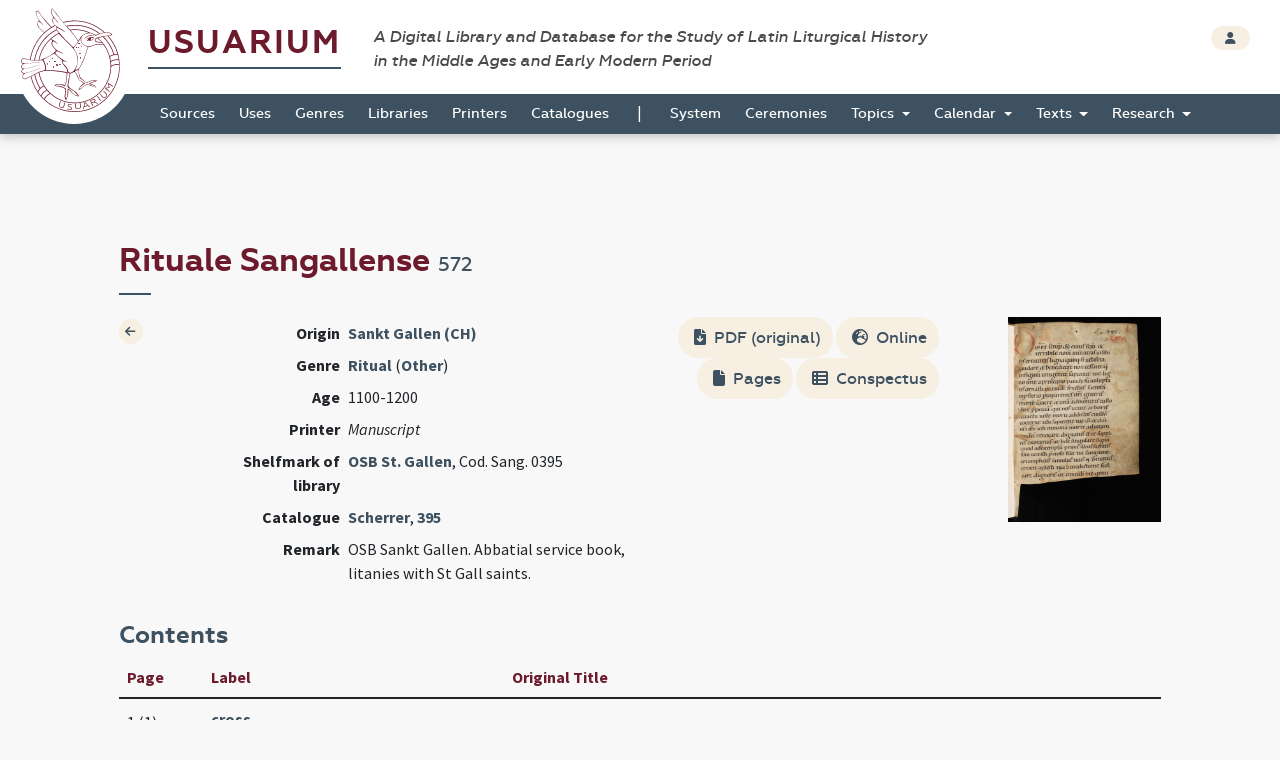

--- FILE ---
content_type: text/html; charset=UTF-8
request_url: https://usuarium.elte.hu/book/572/view
body_size: 6641
content:
<!DOCTYPE html>
<html lang="hu">
    <head>

        <meta charset="utf-8">
        <meta name="viewport" content="width=device-width, initial-scale=1, shrink-to-fit=no">
        <meta name="description" content="">
        <meta name="author" content="">
        <meta name="google-site-verification" content="WneYVkzqDtl5jQyuauJitTt88ut9btGemZ9ACN-eQGc" />

        <title>The Digital Collection of Sources</title>

                    
    
    <link rel="stylesheet" href="/static/view.7dc65fca.css">
    </head>

    <body id="homepage" data-controller="layout">
        <div class="loading"></div>

        <header class="site_header">
            <a href="/" class="the_logo">
                <img src="/static/logo.1be0ae97.svg" />
            </a>

            <div class="header_top">
                <div class="container-fluid">
                    <div class="row">
                        <div class="col-10">
                            <h1 class="navbar-brand">
                                <a href="/">Usuarium</a>

                                <span class="subtitle">A Digital Library and Database for the Study of Latin Liturgical History<br> in the Middle Ages and Early Modern Period</span>
                            </h1>
                        </div>

                        <div class="col-2 text-end">
                            <div class="header_buttons">
                                                    <a href="/login" class="btn btn-secondary btn-sm" data-toggle="tooltip" data-placement="bottom" title="Login">
                                    <span class="fas fa-user"></span>
                                </a>
                                        
                    
                            </div>
                        </div>
                    </div>
                </div>
            </div>

            <div class="header_bottom" id="sticky">
                    <nav class="navbar navbar-expand-lg">
        <div class="container-fluid">
            <button class="navbar-toggler collapsed" type="button" data-bs-toggle="collapse" data-bs-target="#navbar-nav-main" aria-controls="navbar-nav-main" aria-expanded="false" aria-label="Toggle navigation">
                <span class="fas fa-bars"></span>
            </button>
            <div class="navbar-collapse collapse" id="navbar-nav-main">
                <ul class="navbar-nav">
                                            <li class="nav-item home-link">
                            <a class="nav-link" href="/"><img src="/static/logo-white.47195375.png" /></a>
                        </li>

                                                                        <li class="nav-item">
                            <a class="nav-link" href="/books">Sources</a>
                        </li>
                                                <li class="nav-item">
                            <a class="nav-link" href="/origins">Uses</a>
                        </li>
                                                <li class="nav-item">
                            <a class="nav-link" href="/genres">Genres</a>
                        </li>
                                                <li class="nav-item">
                            <a class="nav-link" href="/libraries">Libraries</a>
                        </li>
                                                <li class="nav-item">
                            <a class="nav-link" href="/printers">Printers</a>
                        </li>
                                                <li class="nav-item">
                            <a class="nav-link" href="/catalogues">Catalogues</a>
                        </li>

                        <li>
                            <span>|</span>
                        </li>

                                                <li class="nav-item">
                            <a class="nav-link" href="/system">System</a>
                        </li>
                                                <li class="nav-item">
                            <a class="nav-link" href="/indexlabels">Ceremonies</a>
                        </li>

                        <li class="nav-item dropdown">
                            <a class="nav-link dropdown-toggle" href="#" id="topicsDropdown" role="button" data-bs-toggle="dropdown" aria-haspopup="true" aria-expanded="false">
                                Topics
                            </a>
                            <div class="dropdown-menu" aria-labelledby="topicsDropdown">
                                <a class="dropdown-item" href="/topics/commune">Commune</a>
                                <a class="dropdown-item" href="/topics/votive">Votive</a>
                                <a class="dropdown-item" href="/topics/saintsfeasts">Saints and Feasts</a>
                            </div>
                        </li>

                        <li class="nav-item dropdown">
                            <a class="nav-link dropdown-toggle" href="#" id="navbar-menuitem-calendar" role="button" data-bs-toggle="dropdown" aria-haspopup="true" aria-expanded="false">
                                Calendar
                            </a>
                            <div class="dropdown-menu" aria-labelledby="navbar-menuitem-calendar">
                                <a class="dropdown-item" href="/calendarlabels">Saints and Feasts</a>
                                <a class="dropdown-item" href="/calendardate">Dates</a>
                            </div>
                        </li>
                        <li class="nav-item dropdown">
                            <a class="nav-link dropdown-toggle" href="#" id="navbar-menuitem-texts" role="button" data-bs-toggle="dropdown" aria-haspopup="true" aria-expanded="false">
                                Texts
                            </a>
                            <div class="dropdown-menu" aria-labelledby="navbar-menuitem-texts">
                                <a class="dropdown-item" href="/texts">Texts 2026 (ongoing)</a>
                                <a class="dropdown-item" href="/itemrepertories">Texts 2014 (outdated)</a>
                                <a class="dropdown-item" href="/bible_sources">Bible</a>
                                <a class="dropdown-item" href="/corpusorationum/">Corpus Orationum</a>
                            </div>
                        </li>
                        <li class="nav-item dropdown">
                            <a class="nav-link dropdown-toggle" href="#" id="navbar-menuitem-research" role="button" data-bs-toggle="dropdown" aria-haspopup="true" aria-expanded="false">
                                Research
                            </a>
                            <div class="dropdown-menu" aria-labelledby="navbar-menuitem-research">
                                <a class="dropdown-item" href="/research/synopsis?genre=10">Generic Synopsis</a>
                                <a class="dropdown-item" href="/research/assignment_statistics">Assignment Statistics</a>
                                <a class="dropdown-item" href="/research/item_statistics">Item Statistics</a>
                                <a class="dropdown-item" href="/research/index">Index</a>
                                <a class="dropdown-item" href="/research/conspectus">Conspectus</a>
                            </div>
                        </li>
                                    </ul>
            </div>
        </div>
    </nav>
            </div>
        </header>

        <div class="page"  data-controller="page-viewer">

            
    <div class="container-fluid">
        <div class="row">
            <div class="col-10 offset-1">

                <!-- TITLE -->
                <h2>Rituale Sangallense <small>572</small></h2>


                <!-- CONTENT -->
                <section class="item_details">
                    <div class="row">
                        <div class="col-1">
                                                        <a class="btn btn-icon btn-sm btn-secondary" href="/books">
                                <span class="fas fa-arrow-left"></span>
                            </a>
                                                    </div>

                            
    <div class="col-11 col-md-5">
        <table class="table table-borderless table-sm">
            
            
                            <tr class="row">
                    <th class="col-4 text-end">Origin</th>
                    <td class="col-8">
                        <a href="/origin/30/view" class="font-weight-bold">Sankt Gallen (CH)</a>
                    </td>
                </tr>
            
                            <tr class="row">
                    <th class="col-4 text-end">Genre</th>
                    <td class="col-8">
                                                    <a href="/books?genre=21" class="font-weight-bold d-inline">Ritual</a> (<a href="/books?ceremony=3" class="font-weight-bold d-inline">Other</a>)
                                            </td>
                </tr>
                        
                            <tr class="row">
                    <th class="col-4 text-end">Age</th>
                    <td class="col-8">1100-1200</td>
                </tr>
            
                                        <tr class="row">
                    <th class="col-4 text-end">Printer</th>
                    <td class="col-8">
                                                    <i>Manuscript</i>
                                            </td>
                </tr>
            
                            <tr class="row">
                    <th class="col-4 text-end">Shelfmark of library</th>
                    <td class="col-8">
                        <a href="/library/253/view" class="font-weight-bold d-inline">OSB St. Gallen</a>, Cod. Sang. 0395</td>
                </tr>
            
            
                            <tr class="row">
                    <th class="col-4 text-end">Catalogue</th>
                    <td class="col-8">
                                                    <a href="/catalogue/76/view" class="d-inline">Scherrer</a>, <a href="http://www.e-codices.unifr.ch/en/list/one/csg/0395" target="_blank" class="d-inline">395</a>                    </td>
                </tr>
            
            
                            <tr class="row">
                    <th class="col-4 text-end">Remark</th>
                    <td class="col-8">OSB Sankt Gallen. Abbatial service book, litanies with St Gall saints.</td>
                </tr>
                    </table>
    </div>

    <div class="col-11 col-md-6">
        <div class="row">
            <div class="col-7 text-end">
                                    <a href="/book/572/pdf" class="btn btn-secondary"><span class="fas fa-file-download"></span> PDF (original)</a>
                
                                    <a href="http://www.e-codices.unifr.ch/en/csg/0395" class="btn btn-secondary"><span class="fas fa-globe-europe"></span> Online</a>
                                
                                    <a href="/book/572/pagelink?digital_page_number=1" class="btn btn-secondary" target="_blank"><span class="fas fa-file"></span> Pages</a>
                
                                    <a href="/book/572/conspectuses" class="btn btn-secondary"><span class="fas fa-th-list"></span> Conspectus</a>
                
                            </div>
            
            <div class="col-4 offset-1 col-borderleft">
                                                            <img class="thumbnail" src="/folios/72/572/cover.jpg" />
                                                </div>
        </div>
    </div>


                    </div>
                </section>

                                
            </div>
        </div>
    </div>

                            <div class="container-fluid shrinkable-content">
                    <div class="row">
                        <div class="col-10 offset-1" data-layout-target="contentContainer">
                                        <h3>Contents</h3>
        <div class="table-responsive">
            <table class="table table-hover" data-controller="book-content-table" data-book-id="572" data-action="pageDidLoad@window->book-content-table#pageDidLoad pageViewerDidHide@window->book-content-table#pageViewerDidHide">
                <thead>
                    <tr>
                        <th>Page</th>
                        <th>Label</th>
                        <th>Original Title</th>
                        <th></th>
                    </tr>
                </thead>
                <tbody>
                                <tr data-item-id="11220" id="index-11220" data-page-id="38255">
                        <td>
                            <div class="btn-group btn-group-xs" role="group">
                                                                                                        1&nbsp;(1)                                                            </div>
                        </td>
                        <td><a href="/book/572/conspectus/36" class="font-weight-bold d-inline">cross</a></td>
                        <td>-</td>
                        <td>
                            
                            
                            
                            
                                                    </td>
                    </tr>
                        <tr data-item-id="13645" id="index-13645" data-page-id="40335">
                        <td>
                            <div class="btn-group btn-group-xs" role="group">
                                                                                                        3&nbsp;(3)                                                            </div>
                        </td>
                        <td><a href="/book/572/conspectus/81" class="font-weight-bold d-inline">paten and chalice</a></td>
                        <td>Ad patenam consecrandam</td>
                        <td>
                            
                            
                            
                            
                                                    </td>
                    </tr>
                        <tr data-item-id="13634" id="index-13634" data-page-id="40327">
                        <td>
                            <div class="btn-group btn-group-xs" role="group">
                                                                                                        4&nbsp;(4)                                                            </div>
                        </td>
                        <td><a href="/book/572/conspectus/81" class="font-weight-bold d-inline">paten and chalice</a></td>
                        <td>-</td>
                        <td>
                            
                            
                            
                            
                                                    </td>
                    </tr>
                        <tr data-item-id="14676" id="index-14676" data-page-id="40176">
                        <td>
                            <div class="btn-group btn-group-xs" role="group">
                                                                                                        7&nbsp;(5)                                                            </div>
                        </td>
                        <td><a href="/book/572/conspectus/112" class="font-weight-bold d-inline">vestments</a></td>
                        <td>Benedictio ad stolam sive planetam</td>
                        <td>
                            
                            
                            
                            
                                                    </td>
                    </tr>
                        <tr data-item-id="13464" id="index-13464" data-page-id="40176">
                        <td>
                            <div class="btn-group btn-group-xs" role="group">
                                                                                                        7&nbsp;(5)                                                            </div>
                        </td>
                        <td><a href="/book/572/conspectus/77" class="font-weight-bold d-inline">ordinations</a></td>
                        <td>Incipit ordo ad clericum faciendum</td>
                        <td>
                            
                            
                            
                            
                                                    </td>
                    </tr>
                        <tr data-item-id="13354" id="index-13354" data-page-id="40097">
                        <td>
                            <div class="btn-group btn-group-xs" role="group">
                                                                                                        9&nbsp;(7)                                                            </div>
                        </td>
                        <td><a href="/book/572/conspectus/73" class="font-weight-bold d-inline">monk</a></td>
                        <td>Incipit ordo ad monachum faciendum</td>
                        <td>
                            
                            
                            
                            
                                                    </td>
                    </tr>
                        <tr data-item-id="13930" id="index-13930" data-page-id="40559">
                        <td>
                            <div class="btn-group btn-group-xs" role="group">
                                                                                                        17&nbsp;(15)                                                            </div>
                        </td>
                        <td><a href="/book/572/conspectus/166" class="font-weight-bold d-inline">circumambulation</a></td>
                        <td>Exorcismus aquae</td>
                        <td>
                            
                            
                            
                            
                                                    </td>
                    </tr>
                        <tr data-item-id="12221" id="index-12221" data-page-id="39131">
                        <td>
                            <div class="btn-group btn-group-xs" role="group">
                                                                                                        25&nbsp;(23)                                                            </div>
                        </td>
                        <td><a href="/book/572/conspectus/34" class="font-weight-bold d-inline">contagion</a>, <a href="/book/572/conspectus/67" class="font-weight-bold d-inline">litany</a>, <a href="/book/572/conspectus/155" class="font-weight-bold d-inline">health of animals</a></td>
                        <td>Benedictio salis et aquae ad omnia valde necessaria et maxime pro peste animalium</td>
                        <td>
                            
                            
                            
                            
                                                    </td>
                    </tr>
                        <tr data-item-id="8307" id="index-8307" data-page-id="36916">
                        <td>
                            <div class="btn-group btn-group-xs" role="group">
                                                                                                        46&nbsp;(42)                                                            </div>
                        </td>
                        <td><a href="/book/572/conspectus/22" class="font-weight-bold d-inline">Candlemas</a></td>
                        <td>-</td>
                        <td>
                            
                            
                            
                            
                                                    </td>
                    </tr>
                        <tr data-item-id="7409" id="index-7409" data-page-id="36122">
                        <td>
                            <div class="btn-group btn-group-xs" role="group">
                                                                                                        51&nbsp;(47)                                                            </div>
                        </td>
                        <td><a href="/book/572/conspectus/7" class="font-weight-bold d-inline">Ash Wednesday</a></td>
                        <td>-</td>
                        <td>
                            
                            
                            
                            
                                                    </td>
                    </tr>
                        <tr data-item-id="13612" id="index-13612" data-page-id="40307">
                        <td>
                            <div class="btn-group btn-group-xs" role="group">
                                                                                                        52&nbsp;(48)                                                            </div>
                        </td>
                        <td><a href="/book/572/conspectus/79" class="font-weight-bold d-inline">Palm Sunday</a></td>
                        <td>Ordo in die Palmarum</td>
                        <td>
                            
                            
                            
                            
                                                    </td>
                    </tr>
                        <tr data-item-id="7701" id="index-7701" data-page-id="36394">
                        <td>
                            <div class="btn-group btn-group-xs" role="group">
                                                                                                        62&nbsp;(58)                                                            </div>
                        </td>
                        <td><a href="/book/572/conspectus/10" class="font-weight-bold d-inline">Baptism</a></td>
                        <td>Incipit ordo ad faciendum catechumenum</td>
                        <td>
                            
                            
                            
                            
                                                    </td>
                    </tr>
                        <tr data-item-id="7826" id="index-7826" data-page-id="36512">
                        <td>
                            <div class="btn-group btn-group-xs" role="group">
                                                                                                        69&nbsp;(65)                                                            </div>
                        </td>
                        <td><a href="/book/572/conspectus/10" class="font-weight-bold d-inline">Baptism</a>, <a href="/book/572/conspectus/67" class="font-weight-bold d-inline">litany</a></td>
                        <td>Post haec ...</td>
                        <td>
                            
                            
                            
                            
                                                    </td>
                    </tr>
                        <tr data-item-id="7632" id="index-7632" data-page-id="36331">
                        <td>
                            <div class="btn-group btn-group-xs" role="group">
                                                                                                        75&nbsp;(71)                                                            </div>
                        </td>
                        <td><a href="/book/572/conspectus/10" class="font-weight-bold d-inline">Baptism</a></td>
                        <td>Deinde infantes in ecclesiam introducentur a sacerdoti secundum ordinem</td>
                        <td>
                            
                            
                            
                            
                                                    </td>
                    </tr>
                        <tr data-item-id="10974" id="index-10974" data-page-id="217815">
                        <td>
                            <div class="btn-group btn-group-xs" role="group">
                                                                                                        77                                                            </div>
                        </td>
                        <td><a href="/book/572/conspectus/31" class="font-weight-bold d-inline">communion</a></td>
                        <td>-</td>
                        <td>
                            
                            
                            
                            
                                                    </td>
                    </tr>
                        <tr data-item-id="11185" id="index-11185" data-page-id="38226">
                        <td>
                            <div class="btn-group btn-group-xs" role="group">
                                                                                                        78&nbsp;(74)                                                            </div>
                        </td>
                        <td><a href="/book/572/conspectus/33" class="font-weight-bold d-inline">Confirmation</a></td>
                        <td>Oratio ad confirmandos</td>
                        <td>
                            
                            
                            
                            
                                                    </td>
                    </tr>
                        <tr data-item-id="12632" id="index-12632" data-page-id="39458">
                        <td>
                            <div class="btn-group btn-group-xs" role="group">
                                                                                                        79&nbsp;(75)                                                            </div>
                        </td>
                        <td><a href="/book/572/conspectus/41" class="font-weight-bold d-inline">Easter Sunday</a>, <a href="/book/572/conspectus/113" class="font-weight-bold d-inline">victuals</a>, <a href="/book/572/conspectus/172" class="font-weight-bold d-inline">lamb</a></td>
                        <td>Benedictio agni in die Paschae</td>
                        <td>
                            
                            
                            
                            
                                                    </td>
                    </tr>
                        <tr data-item-id="11471" id="index-11471" data-page-id="38481">
                        <td>
                            <div class="btn-group btn-group-xs" role="group">
                                                                                                        81&nbsp;(77)                                                            </div>
                        </td>
                        <td><a href="/book/572/conspectus/47" class="font-weight-bold d-inline">exodiastic rites</a></td>
                        <td>-</td>
                        <td>
                            
                            
                            
                            
                                                    </td>
                    </tr>
                        <tr data-item-id="12183" id="index-12183" data-page-id="36231">
                        <td>
                            <div class="btn-group btn-group-xs" role="group">
                                                                                                        106&nbsp;(102)                                                            </div>
                        </td>
                        <td><a href="/book/572/conspectus/58" class="font-weight-bold d-inline">grape</a>, <a href="/book/572/conspectus/167" class="font-weight-bold d-inline">bean</a></td>
                        <td>Benedictio uvae vel fabae</td>
                        <td>
                            
                            
                            
                            
                                                    </td>
                    </tr>
                        <tr data-item-id="7524" id="index-7524" data-page-id="36231">
                        <td>
                            <div class="btn-group btn-group-xs" role="group">
                                                                                                        106&nbsp;(102)                                                            </div>
                        </td>
                        <td><a href="/book/572/conspectus/163" class="font-weight-bold d-inline">herbs</a>, <a href="/book/572/conspectus/171" class="font-weight-bold d-inline">Assumption Day</a></td>
                        <td>Benedictio herbarum in Assumptione sanctae Mariae</td>
                        <td>
                            
                            
                            
                            
                                                    </td>
                    </tr>
                        <tr data-item-id="8254" id="index-8254" data-page-id="36870">
                        <td>
                            <div class="btn-group btn-group-xs" role="group">
                                                                                                        107&nbsp;(103)                                                            </div>
                        </td>
                        <td><a href="/book/572/conspectus/18" class="font-weight-bold d-inline">bread</a>, <a href="/book/572/conspectus/113" class="font-weight-bold d-inline">victuals</a></td>
                        <td>Benedictio panis novi</td>
                        <td>
                            
                            
                            
                            
                                                    </td>
                    </tr>
                        <tr data-item-id="15160" id="index-15160" data-page-id="36870">
                        <td>
                            <div class="btn-group btn-group-xs" role="group">
                                                                                                        107&nbsp;(103)                                                            </div>
                        </td>
                        <td><a href="/book/572/conspectus/113" class="font-weight-bold d-inline">victuals</a>, <a href="/book/572/conspectus/115" class="font-weight-bold d-inline">wine</a></td>
                        <td>Benedictio vini novi</td>
                        <td>
                            
                            
                            
                            
                                                    </td>
                    </tr>
                        <tr data-item-id="14985" id="index-14985" data-page-id="41381">
                        <td>
                            <div class="btn-group btn-group-xs" role="group">
                                                                                                        110&nbsp;(106)                                                            </div>
                        </td>
                        <td><a href="/book/572/conspectus/8" class="font-weight-bold d-inline">weather</a></td>
                        <td>Benedictio salis et aquae contra fulgura</td>
                        <td>
                            
                            
                            
                            
                                                    </td>
                    </tr>
                        <tr data-item-id="7326" id="index-7326" data-page-id="36047">
                        <td>
                            <div class="btn-group btn-group-xs" role="group">
                                                                                                        114&nbsp;(110)                                                            </div>
                        </td>
                        <td><a href="/book/572/conspectus/99" class="font-weight-bold d-inline">agriculture</a></td>
                        <td>Benedictio seminum</td>
                        <td>
                            
                            
                            
                            
                                                    </td>
                    </tr>
                        <tr data-item-id="11978" id="index-11978" data-page-id="38932">
                        <td>
                            <div class="btn-group btn-group-xs" role="group">
                                                                                                        117&nbsp;(113)                                                            </div>
                        </td>
                        <td><a href="/book/572/conspectus/59" class="font-weight-bold d-inline">fruits</a></td>
                        <td>Benedictio novarum frugum</td>
                        <td>
                            
                            
                            
                            
                                                    </td>
                    </tr>
                        <tr data-item-id="14767" id="index-14767" data-page-id="41218">
                        <td>
                            <div class="btn-group btn-group-xs" role="group">
                                                                                                        118&nbsp;(114)                                                            </div>
                        </td>
                        <td><a href="/book/572/conspectus/113" class="font-weight-bold d-inline">victuals</a></td>
                        <td>Benedictio holerum</td>
                        <td>
                            
                            
                            
                            
                                                    </td>
                    </tr>
                        <tr data-item-id="15067" id="index-15067" data-page-id="41440">
                        <td>
                            <div class="btn-group btn-group-xs" role="group">
                                                                                                        119&nbsp;(115)                                                            </div>
                        </td>
                        <td><a href="/book/572/conspectus/119" class="font-weight-bold d-inline">well</a></td>
                        <td>Benedictio putei</td>
                        <td>
                            
                            
                            
                            
                                                    </td>
                    </tr>
                        <tr data-item-id="11850" id="index-11850" data-page-id="38819">
                        <td>
                            <div class="btn-group btn-group-xs" role="group">
                                                                                                        122&nbsp;(118)                                                            </div>
                        </td>
                        <td><a href="/book/572/conspectus/48" class="font-weight-bold d-inline">exorcism</a></td>
                        <td>Benedictio salis et aquae ad spargendum super eum qui a daemonio vexatur</td>
                        <td>
                            
                            
                            
                            
                                                    </td>
                    </tr>
                        <tr data-item-id="13416" id="index-13416" data-page-id="40134">
                        <td>
                            <div class="btn-group btn-group-xs" role="group">
                                                                                                        155&nbsp;(151)                                                            </div>
                        </td>
                        <td><a href="/book/572/conspectus/76" class="font-weight-bold d-inline">ordeals</a></td>
                        <td>-</td>
                        <td>
                            
                            
                            
                            
                                                    </td>
                    </tr>
                        <tr data-item-id="13797" id="index-13797" data-page-id="40465">
                        <td>
                            <div class="btn-group btn-group-xs" role="group">
                                                                                                        156&nbsp;(152)                                                            </div>
                        </td>
                        <td><a href="/book/572/conspectus/85" class="font-weight-bold d-inline">pilgrimage</a></td>
                        <td>Benedictio ad capsellas et baculos ad iter agentes</td>
                        <td>
                            
                            
                            
                            
                                                    </td>
                    </tr>
                        <tr data-item-id="8613" id="index-8613" data-page-id="37184">
                        <td>
                            <div class="btn-group btn-group-xs" role="group">
                                                                                                        158&nbsp;(154)                                                            </div>
                        </td>
                        <td><a href="/book/572/conspectus/29" class="font-weight-bold d-inline">cleric</a>, <a href="/book/572/conspectus/159" class="font-weight-bold d-inline">child</a></td>
                        <td>Benedictio ad puerum tondendum</td>
                        <td>
                            
                            
                            
                            
                                                    </td>
                    </tr>
                    </tbody>
            </table>
        </div>
    
                        </div>

                        <div class="d-none col-5 sticky-top mt-3" style="top: 3.3rem" data-page-viewer-target="zoomifyContainer">
                            <nav class="btn-toolbar justify-content-center mb-3" role="toolbar">
                                <div class="btn-group btn-group-sm" role="group">
                                    <button class="btn btn-secondary" data-action="click->page-viewer#firstPageButtonDidClick"><i class="bi bi-chevron-bar-left"></i></button>
                                    <button class="btn btn-secondary" data-action="click->page-viewer#previousPageButtonDidClick"><i class="bi bi-chevron-left"></i></button>
                                    <span class="d-block px-3 bg-secondary" data-page-viewer-target="pageNumberLabel" style="font-size: 0.9rem; padding-top: 0.1rem;">1</span>
                                    <button class="btn btn-secondary" data-action="click->page-viewer#nextPageButtonDidClick"><i class="bi bi-chevron-right"></i></button>
                                    <button class="btn btn-secondary" data-action="click->page-viewer#lastPageButtonDidClick"><i class="bi bi-chevron-bar-right"></i></button>
                                </div>
                            </nav>
                            <button data-action="click->page-viewer#hide" class="btn btn-close top-0 position-absolute" style="right: 3rem"></button>
                            <div data-page-viewer-target="olContainer" class="col-12" style="height: 100%">
                            </div>
                        </div>
                    </div>
                </div>
            

            <footer class="page_footer">
                <div class="container-fluid">
                    <div class="row">
                        <div class="col-10 offset-1">
                            <div class="footer_inner">
                                <div class="row">
                                    <div class="col-5">
                                        <a href="/contributors" class="btn btn-secondary btn-sm">
                                            <span class="fas fa-users"></span> contributors
                                        </a>

                                        <button type="button" class="btn btn-secondary btn-sm" data-bs-toggle="modal" data-bs-target="#copyrightModal">
                                            <span class="fas fa-copyright"></span> copyright
                                        </button>
                                        
                                        <a href="https://github.com/usuarium" class="btn btn-link btn-sm">
                                            Strigonometer Research Platform 2.0
                                        </a>
                                    </div>

                                    <div class="col-7 text-end">
                                        <a class="brand" href="/">Usuarium</a>

                                        <span class="subtitle">A Digital Library and Database for the Study of Latin Liturgical History in the Middle Ages and Early Modern Period</span>
                                    </div>
                                </div>
                            </div>
                        </div>
                    </div>
                </div>
            </footer>
        </div>

        <div class="back_to_top col-1">
            <span class="fas fa-arrow-up"></span>
        </div>

                    </body>

        <!-- MODAL -->
    <div class="modal fade" id="copyrightModal" tabindex="-1" role="dialog" aria-labelledby="copyrightModalLabel" aria-hidden="true">
        <div class="modal-dialog modal-dialog-centered" role="document">
            <div class="modal-content">
                <div class="modal-header">
                    <h5 class="modal-title" id="copyrightModalLabel">Copyright</h5>
                    <button type="button" class="btn-close" data-bs-dismiss="modal" aria-label="Close"></button>
                </div>
                <div class="modal-body">
                    <p>Anyone using the USUARIUM datasets in any way and for any purpose is hereby asked to acknowledge the copyright and the source of the data by including the following attribution statement:</p>

                    <p>Data retrieved from USUARIUM: A Digital Library and Database for the Study of Latin Liturgical History in the Middle Ages and Early Modern Period (http://usuarium.elte.hu) built by Miklós István Földváry et al. at Eötvös Loránd University (Budapest, Hungary), Research Group of Liturgical History—from 2015 onwards.</p>
                </div>
                <div class="modal-footer">
                    <button type="button" class="btn btn-secondary" data-bs-dismiss="modal">Close</button>
                </div>
            </div>
        </div>
    </div>
                <script src="/static/runtime.19d406c6.js"></script><script src="/static/usuarium.132779d9.js"></script>
    
    
    <script src="/static/view.1665cc3a.js"></script>

        <script>
      (function(i,s,o,g,r,a,m){i['GoogleAnalyticsObject']=r;i[r]=i[r]||function(){
      (i[r].q=i[r].q||[]).push(arguments)},i[r].l=1*new Date();a=s.createElement(o),
      m=s.getElementsByTagName(o)[0];a.async=1;a.src=g;m.parentNode.insertBefore(a,m)
      })(window,document,'script','//www.google-analytics.com/analytics.js','ga');

      ga('create', 'UA-55812287-1', 'auto');
      ga('send', 'pageview');

    </script>
        
</html>

